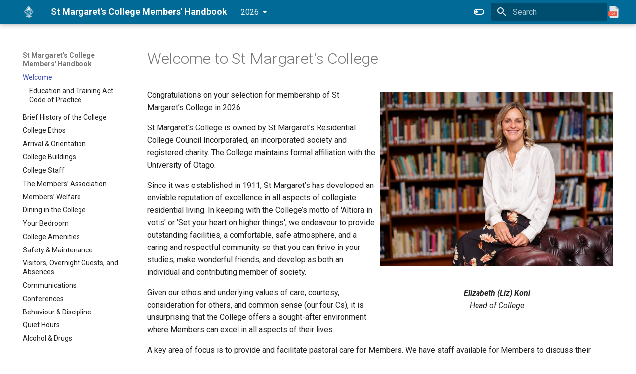

--- FILE ---
content_type: text/html; charset=utf-8
request_url: https://handbook.stmargarets.college/
body_size: -80
content:
<!DOCTYPE html>
<html>
<head>
  <meta charset="utf-8">
  <title>Redirecting</title>
  <noscript>
    <meta http-equiv="refresh" content="1; url=latest/" />
  </noscript>
  <script>
    window.location.replace(
      "latest/" + window.location.search + window.location.hash
    );
  </script>
</head>
<body>
  Redirecting to <a href="latest/">latest/</a>...
</body>
</html>


--- FILE ---
content_type: text/html; charset=utf-8
request_url: https://handbook.stmargarets.college/latest/
body_size: 7616
content:

<!DOCTYPE html>

<html class="no-js" lang="en">
<head>
<meta charset="utf-8"/>
<meta content="width=device-width,initial-scale=1" name="viewport"/>
<link href="https://handbook.stmargarets.college/2026/" rel="canonical"/>
<link href="history/" rel="next"/>
<link href="images/favicon.png" rel="icon"/>
<meta content="mkdocs-1.6.1, mkdocs-material-9.5.34" name="generator"/>
<title>St Margaret's College Members' Handbook</title>
<link href="assets/stylesheets/main.35f28582.min.css" rel="stylesheet"/>
<link href="assets/stylesheets/palette.06af60db.min.css" rel="stylesheet"/>
<link crossorigin="" href="https://fonts.gstatic.com" rel="preconnect"/>
<link href="https://fonts.googleapis.com/css?family=Roboto:300,300i,400,400i,700,700i%7CRoboto+Mono:400,400i,700,700i&amp;display=fallback" rel="stylesheet"/>
<style>:root{--md-text-font:"Roboto";--md-code-font:"Roboto Mono"}</style>
<link href="css/extra.css" rel="stylesheet"/>
<script>__md_scope=new URL(".",location),__md_hash=e=>[...e].reduce(((e,_)=>(e<<5)-e+_.charCodeAt(0)),0),__md_get=(e,_=localStorage,t=__md_scope)=>JSON.parse(_.getItem(t.pathname+"."+e)),__md_set=(e,_,t=localStorage,a=__md_scope)=>{try{t.setItem(a.pathname+"."+e,JSON.stringify(_))}catch(e){}}</script>
<script id="__analytics">function __md_analytics(){function e(){dataLayer.push(arguments)}window.dataLayer=window.dataLayer||[],e("js",new Date),e("config","UA-31212673-6"),document.addEventListener("DOMContentLoaded",(function(){document.forms.search&&document.forms.search.query.addEventListener("blur",(function(){this.value&&e("event","search",{search_term:this.value})}));document$.subscribe((function(){var t=document.forms.feedback;if(void 0!==t)for(var a of t.querySelectorAll("[type=submit]"))a.addEventListener("click",(function(a){a.preventDefault();var n=document.location.pathname,d=this.getAttribute("data-md-value");e("event","feedback",{page:n,data:d}),t.firstElementChild.disabled=!0;var r=t.querySelector(".md-feedback__note [data-md-value='"+d+"']");r&&(r.hidden=!1)})),t.hidden=!1})),location$.subscribe((function(t){e("config","UA-31212673-6",{page_path:t.pathname})}))}));var t=document.createElement("script");t.async=!0,t.src="https://www.googletagmanager.com/gtag/js?id=UA-31212673-6",document.getElementById("__analytics").insertAdjacentElement("afterEnd",t)}</script>
<script>"undefined"!=typeof __md_analytics&&__md_analytics()</script>
</head>
<body data-md-color-accent="indigo" data-md-color-primary="indigo" data-md-color-scheme="margs" dir="ltr">
<input autocomplete="off" class="md-toggle" data-md-toggle="drawer" id="__drawer" type="checkbox"/>
<input autocomplete="off" class="md-toggle" data-md-toggle="search" id="__search" type="checkbox"/>
<label class="md-overlay" for="__drawer"></label>
<div data-md-component="skip">
<a class="md-skip" href="#welcome-to-st-margarets-college">
          Skip to content
        </a>
</div>
<div data-md-component="announce">
</div>
<div data-md-color-scheme="default" data-md-component="outdated" hidden="">
<aside class="md-banner md-banner--warning">
<div class="md-banner__inner md-grid md-typeset">
              
  You're not viewing the latest version.
  <a href="../.">
<strong>Click here to go to latest.</strong>
</a>
</div>
<script>var el=document.querySelector("[data-md-component=outdated]"),outdated=__md_get("__outdated",sessionStorage);!0===outdated&&el&&(el.hidden=!1)</script>
</aside>
</div>
<header class="md-header md-header--shadow" data-md-component="header">
<nav aria-label="Header" class="md-header__inner md-grid">
<a aria-label="St Margaret's College Members' Handbook" class="md-header__button md-logo" data-md-component="logo" href="." title="St Margaret's College Members' Handbook">
<img alt="logo" src="images/logo_crest.png"/>
</a>
<label class="md-header__button md-icon" for="__drawer">
<svg viewbox="0 0 24 24" xmlns="http://www.w3.org/2000/svg"><path d="M3 6h18v2H3zm0 5h18v2H3zm0 5h18v2H3z"></path></svg>
</label>
<div class="md-header__title" data-md-component="header-title">
<div class="md-header__ellipsis">
<div class="md-header__topic">
<span class="md-ellipsis">
            St Margaret's College Members' Handbook
          </span>
</div>
<div class="md-header__topic" data-md-component="header-topic">
<span class="md-ellipsis">
            
              Welcome
            
          </span>
</div>
</div>
</div>
<form class="md-header__option" data-md-component="palette">
<input aria-label="Switch to dark mode" class="md-option" data-md-color-accent="indigo" data-md-color-media="(prefers-color-scheme: light)" data-md-color-primary="indigo" data-md-color-scheme="margs" id="__palette_0" name="__palette" type="radio"/>
<label class="md-header__button md-icon" for="__palette_1" hidden="" title="Switch to dark mode">
<svg viewbox="0 0 24 24" xmlns="http://www.w3.org/2000/svg"><path d="M17 6H7c-3.31 0-6 2.69-6 6s2.69 6 6 6h10c3.31 0 6-2.69 6-6s-2.69-6-6-6m0 10H7c-2.21 0-4-1.79-4-4s1.79-4 4-4h10c2.21 0 4 1.79 4 4s-1.79 4-4 4M7 9c-1.66 0-3 1.34-3 3s1.34 3 3 3 3-1.34 3-3-1.34-3-3-3"></path></svg>
</label>
<input aria-label="Switch to light mode" class="md-option" data-md-color-accent="blue" data-md-color-media="(prefers-color-scheme: dark)" data-md-color-primary="blue-grey" data-md-color-scheme="slate" id="__palette_1" name="__palette" type="radio"/>
<label class="md-header__button md-icon" for="__palette_0" hidden="" title="Switch to light mode">
<svg viewbox="0 0 24 24" xmlns="http://www.w3.org/2000/svg"><path d="M17 7H7a5 5 0 0 0-5 5 5 5 0 0 0 5 5h10a5 5 0 0 0 5-5 5 5 0 0 0-5-5m0 8a3 3 0 0 1-3-3 3 3 0 0 1 3-3 3 3 0 0 1 3 3 3 3 0 0 1-3 3"></path></svg>
</label>
</form>
<script>var palette=__md_get("__palette");if(palette&&palette.color){if("(prefers-color-scheme)"===palette.color.media){var media=matchMedia("(prefers-color-scheme: light)"),input=document.querySelector(media.matches?"[data-md-color-media='(prefers-color-scheme: light)']":"[data-md-color-media='(prefers-color-scheme: dark)']");palette.color.media=input.getAttribute("data-md-color-media"),palette.color.scheme=input.getAttribute("data-md-color-scheme"),palette.color.primary=input.getAttribute("data-md-color-primary"),palette.color.accent=input.getAttribute("data-md-color-accent")}for(var[key,value]of Object.entries(palette.color))document.body.setAttribute("data-md-color-"+key,value)}</script>
<label class="md-header__button md-icon" for="__search">
<svg viewbox="0 0 24 24" xmlns="http://www.w3.org/2000/svg"><path d="M9.5 3A6.5 6.5 0 0 1 16 9.5c0 1.61-.59 3.09-1.56 4.23l.27.27h.79l5 5-1.5 1.5-5-5v-.79l-.27-.27A6.52 6.52 0 0 1 9.5 16 6.5 6.5 0 0 1 3 9.5 6.5 6.5 0 0 1 9.5 3m0 2C7 5 5 7 5 9.5S7 14 9.5 14 14 12 14 9.5 12 5 9.5 5"></path></svg>
</label>
<div class="md-search" data-md-component="search" role="dialog">
<label class="md-search__overlay" for="__search"></label>
<div class="md-search__inner" role="search">
<form class="md-search__form" name="search">
<input aria-label="Search" autocapitalize="off" autocomplete="off" autocorrect="off" class="md-search__input" data-md-component="search-query" name="query" placeholder="Search" required="" spellcheck="false" type="text"/>
<label class="md-search__icon md-icon" for="__search">
<svg viewbox="0 0 24 24" xmlns="http://www.w3.org/2000/svg"><path d="M9.5 3A6.5 6.5 0 0 1 16 9.5c0 1.61-.59 3.09-1.56 4.23l.27.27h.79l5 5-1.5 1.5-5-5v-.79l-.27-.27A6.52 6.52 0 0 1 9.5 16 6.5 6.5 0 0 1 3 9.5 6.5 6.5 0 0 1 9.5 3m0 2C7 5 5 7 5 9.5S7 14 9.5 14 14 12 14 9.5 12 5 9.5 5"></path></svg>
<svg viewbox="0 0 24 24" xmlns="http://www.w3.org/2000/svg"><path d="M20 11v2H8l5.5 5.5-1.42 1.42L4.16 12l7.92-7.92L13.5 5.5 8 11z"></path></svg>
</label>
<nav aria-label="Search" class="md-search__options">
<button aria-label="Clear" class="md-search__icon md-icon" tabindex="-1" title="Clear" type="reset">
<svg viewbox="0 0 24 24" xmlns="http://www.w3.org/2000/svg"><path d="M19 6.41 17.59 5 12 10.59 6.41 5 5 6.41 10.59 12 5 17.59 6.41 19 12 13.41 17.59 19 19 17.59 13.41 12z"></path></svg>
</button>
</nav>
</form>
<div class="md-search__output">
<div class="md-search__scrollwrap" data-md-scrollfix="" tabindex="0">
<div class="md-search-result" data-md-component="search-result">
<div class="md-search-result__meta">
            Initializing search
          </div>
<ol class="md-search-result__list" role="presentation"></ol>
</div>
</div>
</div>
</div>
</div>
<a class="md-header-nav__button md-icon" href="./2026-Members-Handbook.pdf" title="PDF">
<svg viewbox="0 0 512 512" xmlns="http://www.w3.org/2000/svg">
<path d="M128,0c-17.6,0-32,14.4-32,32v448c0,17.6,14.4,32,32,32h320c17.6,0,32-14.4,32-32V128L352,0H128z" fill="#E2E5E7"></path>
<path d="m384 128h96l-128-128v96c0 17.6 14.4 32 32 32z" fill="#B0B7BD"></path>
<polygon fill="#CAD1D8" points="480 224 384 128 480 128"></polygon>
<path d="M416,416c0,8.8-7.2,16-16,16H48c-8.8,0-16-7.2-16-16V256c0-8.8,7.2-16,16-16h352c8.8,0,16,7.2,16,16  V416z" fill="#F15642"></path>
<g fill="#fff">
<path d="m101.74 303.15c0-4.224 3.328-8.832 8.688-8.832h29.552c16.64 0 31.616 11.136 31.616 32.48 0 20.224-14.976 31.488-31.616 31.488h-21.36v16.896c0 5.632-3.584 8.816-8.192 8.816-4.224 0-8.688-3.184-8.688-8.816v-72.032zm16.88 7.28v31.872h21.36c8.576 0 15.36-7.568 15.36-15.504 0-8.944-6.784-16.368-15.36-16.368h-21.36z"></path>
<path d="m196.66 384c-4.224 0-8.832-2.304-8.832-7.92v-72.672c0-4.592 4.608-7.936 8.832-7.936h29.296c58.464 0 57.184 88.528 1.152 88.528h-30.448zm8.064-72.912v57.312h21.232c34.544 0 36.08-57.312 0-57.312h-21.232z"></path>
<path d="m303.87 312.11v20.336h32.624c4.608 0 9.216 4.608 9.216 9.072 0 4.224-4.608 7.68-9.216 7.68h-32.624v26.864c0 4.48-3.184 7.92-7.664 7.92-5.632 0-9.072-3.44-9.072-7.92v-72.672c0-4.592 3.456-7.936 9.072-7.936h44.912c5.632 0 8.96 3.344 8.96 7.936 0 4.096-3.328 8.704-8.96 8.704h-37.248v0.016z"></path>
</g>
<path d="m400 432h-304v16h304c8.8 0 16-7.2 16-16v-16c0 8.8-7.2 16-16 16z" fill="#CAD1D8"></path>
</svg>
</a></nav>
</header>
<div class="md-container" data-md-component="container">
<main class="md-main" data-md-component="main">
<div class="md-main__inner md-grid">
<div class="md-sidebar md-sidebar--primary" data-md-component="sidebar" data-md-type="navigation">
<div class="md-sidebar__scrollwrap">
<div class="md-sidebar__inner">
<nav aria-label="Navigation" class="md-nav md-nav--primary md-nav--integrated" data-md-level="0">
<label class="md-nav__title" for="__drawer">
<a aria-label="St Margaret's College Members' Handbook" class="md-nav__button md-logo" data-md-component="logo" href="." title="St Margaret's College Members' Handbook">
<img alt="logo" src="images/logo_crest.png"/>
</a>
    St Margaret's College Members' Handbook
  </label>
<ul class="md-nav__list" data-md-scrollfix="">
<li class="md-nav__item md-nav__item--active">
<input class="md-nav__toggle md-toggle" id="__toc" type="checkbox"/>
<label class="md-nav__link md-nav__link--active" for="__toc">
<span class="md-ellipsis">
    Welcome
  </span>
<span class="md-nav__icon md-icon"></span>
</label>
<a class="md-nav__link md-nav__link--active" href=".">
<span class="md-ellipsis">
    Welcome
  </span>
</a>
<nav aria-label="Table of contents" class="md-nav md-nav--secondary">
<label class="md-nav__title" for="__toc">
<span class="md-nav__icon md-icon"></span>
      Table of contents
    </label>
<ul class="md-nav__list" data-md-component="toc" data-md-scrollfix="">
<li class="md-nav__item">
<a class="md-nav__link" href="#education-and-training-act-code-of-practice">
<span class="md-ellipsis">
      Education and Training Act Code of Practice
    </span>
</a>
</li>
</ul>
</nav>
</li>
<li class="md-nav__item">
<a class="md-nav__link" href="history/">
<span class="md-ellipsis">
    Brief History of the College
  </span>
</a>
</li>
<li class="md-nav__item">
<a class="md-nav__link" href="ethos/">
<span class="md-ellipsis">
    College Ethos
  </span>
</a>
</li>
<li class="md-nav__item">
<a class="md-nav__link" href="arrival/">
<span class="md-ellipsis">
    Arrival &amp; Orientation
  </span>
</a>
</li>
<li class="md-nav__item">
<a class="md-nav__link" href="buildings/">
<span class="md-ellipsis">
    College Buildings
  </span>
</a>
</li>
<li class="md-nav__item">
<a class="md-nav__link" href="staff/">
<span class="md-ellipsis">
    College Staff
  </span>
</a>
</li>
<li class="md-nav__item">
<a class="md-nav__link" href="members-association/">
<span class="md-ellipsis">
    The Members’ Association
  </span>
</a>
</li>
<li class="md-nav__item">
<a class="md-nav__link" href="welfare/">
<span class="md-ellipsis">
    Members’ Welfare
  </span>
</a>
</li>
<li class="md-nav__item">
<a class="md-nav__link" href="dining/">
<span class="md-ellipsis">
    Dining in the College
  </span>
</a>
</li>
<li class="md-nav__item">
<a class="md-nav__link" href="bedroom/">
<span class="md-ellipsis">
    Your Bedroom
  </span>
</a>
</li>
<li class="md-nav__item">
<a class="md-nav__link" href="amenities/">
<span class="md-ellipsis">
    College Amenities
  </span>
</a>
</li>
<li class="md-nav__item">
<a class="md-nav__link" href="safety/">
<span class="md-ellipsis">
    Safety &amp; Maintenance
  </span>
</a>
</li>
<li class="md-nav__item">
<a class="md-nav__link" href="visitors/">
<span class="md-ellipsis">
    Visitors, Overnight Guests, and Absences
  </span>
</a>
</li>
<li class="md-nav__item">
<a class="md-nav__link" href="communications/">
<span class="md-ellipsis">
    Communications
  </span>
</a>
</li>
<li class="md-nav__item">
<a class="md-nav__link" href="conferences/">
<span class="md-ellipsis">
    Conferences
  </span>
</a>
</li>
<li class="md-nav__item">
<a class="md-nav__link" href="behaviour/">
<span class="md-ellipsis">
    Behaviour &amp; Discipline
  </span>
</a>
</li>
<li class="md-nav__item">
<a class="md-nav__link" href="quiet/">
<span class="md-ellipsis">
    Quiet Hours
  </span>
</a>
</li>
<li class="md-nav__item">
<a class="md-nav__link" href="alcohol/">
<span class="md-ellipsis">
    Alcohol &amp; Drugs
  </span>
</a>
</li>
<li class="md-nav__item">
<a class="md-nav__link" href="finance/">
<span class="md-ellipsis">
    Finance
  </span>
</a>
</li>
<li class="md-nav__item">
<a class="md-nav__link" href="returning/">
<span class="md-ellipsis">
    Returning Members
  </span>
</a>
</li>
<li class="md-nav__item">
<a class="md-nav__link" href="trophies/">
<span class="md-ellipsis">
    College Trophies &amp; Prizes
  </span>
</a>
</li>
<li class="md-nav__item">
<a class="md-nav__link" href="norms/">
<span class="md-ellipsis">
    Summary of Main College Norms
  </span>
</a>
</li>
<li class="md-nav__item">
<a class="md-nav__link" href="fees/">
<span class="md-ellipsis">
    Fee Schedule &amp; Residential Dates
  </span>
</a>
</li>
<li class="md-nav__item">
<a class="md-nav__link" href="calendar/">
<span class="md-ellipsis">
    College Calendar
  </span>
</a>
</li>
<li class="md-nav__item">
<a class="md-nav__link" href="map/">
<span class="md-ellipsis">
    College Map
  </span>
</a>
</li>
<li class="md-nav__item">
<a class="md-nav__link" href="updates/">
<span class="md-ellipsis">
    Recent Updates
  </span>
</a>
</li>
</ul>
</nav>
</div>
</div>
</div>
<div class="md-content" data-md-component="content">
<article class="md-content__inner md-typeset">
<h1 id="welcome-to-st-margarets-college">Welcome to St Margaret's College</h1>
<figure class="homepage_image">
<p><img alt="Elizabeth (Liz) Koni" src="images/liz.jpg" title="Elizabeth (Liz) Koni"><br/>
</img></p>
<figcaption><strong>Elizabeth (Liz) Koni</strong><br/>Head of College</figcaption>
</figure>
<p>Congratulations on your selection for membership of St Margaret’s College in 2026.</p>
<p>St Margaret’s College is owned by St Margaret’s Residential College Council Incorporated, an incorporated society and registered charity. The College maintains formal affiliation with the University of Otago.</p>
<p>Since it was established in 1911, St Margaret’s has developed an enviable reputation of excellence in all aspects of collegiate residential living. In keeping with the College’s motto of 'Altiora in votis' or 'Set your heart on higher things', we endeavour to provide outstanding facilities, a comfortable, safe atmosphere, and a caring and respectful community so that you can thrive in your studies, make wonderful friends, and develop as both an individual and contributing member of society.</p>
<p>Given our ethos and underlying values of care, courtesy, consideration for others, and common sense (our four Cs), it is unsurprising that the College offers a sought-after environment where Members can excel in all aspects of their lives.</p>
<p>A key area of focus is to provide and facilitate pastoral care for Members. We have staff available for Members to discuss their course and career choices, assist with study skills, and support individuals personally as they navigate living away from home and transitioning to the tertiary environment. The College also has good links with University departments and can assist in liaising with them if Members experience difficulties. Where necessary, we work with various support services offered by the University, for example, Student Health.</p>
<p>As a College, we place great emphasis on community living and developing the whole person. Certainly, the physical needs of our Members receive ample attention (for example, comfortable and warm rooms, good bathrooms, study and common spaces, and great food – including cooked breakfasts every day) but we also offer many opportunities for Members to participate in a large variety of cultural, social and sporting activities. And very importantly, we provide tutorials and mentors to support Members’ academic studies and their personal development.</p>
<p>We expect all College Members to take responsibility for their own behaviour and cooperate with the guidelines so that the College will be a happy, inclusive, and supportive community for all. St Margaret's College is a place where discrimination against students on the grounds of gender, religion, ethnicity, or sexual orientation is unacceptable; as is any form of bullying, either physically, electronically, or verbally.</p>
<p>This Members’ Handbook provides important information about the College and I encourage you to read it thoroughly before you take up residence at the College. Please do not hesitate to contact the College should you have any queries.</p>
<p>We look forward to your contribution as a valuable Member of the College in 2026. You will be part of a wonderful community comprising first-year and some returning students, the latter acting as mentors for first-year Members.</p>
<p>Along with all the College staff, I warmly welcome you to St Margaret’s College.</p>
<p>Yours sincerely</p>
<p><strong>Liz Koni</strong><br/>
Head of College</p>
<h2 id="education-and-training-act-code-of-practice">Education and Training Act Code of Practice</h2>
<p>St Margaret's College provides services consistent with the Education (Pastoral Care of Tertiary and International Learners) Code of Practice. For more information, please see the <a href="https://www.education.govt.nz/our-work/strategies-policies-and-programmes/wellbeing-education/providing-wellbeing-tertiary-and-international-learners">Ministry of Education | Te Tāhuhu o te Mātauranga</a> website.</p>
<div class="admonition note">
<p class="admonition-title">Note</p>
<p>This handbook should primarily be viewed online at <a href="https://handbook.stmargarets.college">handbook.stmargarets.college</a> to ensure that you are reading the most up to date information.</p>
</div>
</article>
</div>
<script>var target=document.getElementById(location.hash.slice(1));target&&target.name&&(target.checked=target.name.startsWith("__tabbed_"))</script>
</div>
<button class="md-top md-icon" data-md-component="top" hidden="" type="button">
<svg viewbox="0 0 24 24" xmlns="http://www.w3.org/2000/svg"><path d="M13 20h-2V8l-5.5 5.5-1.42-1.42L12 4.16l7.92 7.92-1.42 1.42L13 8z"></path></svg>
  Back to top
</button>
</main>
<footer class="md-footer">
<nav aria-label="Footer" class="md-footer__inner md-grid">
<a aria-label="Next: Brief History of the College" class="md-footer__link md-footer__link--next" href="history/">
<div class="md-footer__title">
<span class="md-footer__direction">
                Next
              </span>
<div class="md-ellipsis">
                Brief History of the College
              </div>
</div>
<div class="md-footer__button md-icon">
<svg viewbox="0 0 24 24" xmlns="http://www.w3.org/2000/svg"><path d="M4 11v2h12l-5.5 5.5 1.42 1.42L19.84 12l-7.92-7.92L10.5 5.5 16 11z"></path></svg>
</div>
</a>
</nav>
<div class="md-footer-meta md-typeset">
<div class="md-footer-meta__inner md-grid">
<div class="md-copyright">
<div class="md-copyright__highlight">
      © 1997 - 2026 St Margaret's Residential College Council Incorporated
    </div>
  
  
    Made with
    <a href="https://squidfunk.github.io/mkdocs-material/" rel="noopener" target="_blank">
      Material for MkDocs
    </a>
</div>
<div class="md-social">
<a class="md-social__link" href="https://tiktok.com/@stmargaretscollege" rel="noopener" target="_blank" title="tiktok.com">
<svg viewbox="0 0 448 512" xmlns="http://www.w3.org/2000/svg"><!--! Font Awesome Free 6.6.0 by @fontawesome - https://fontawesome.com License - https://fontawesome.com/license/free (Icons: CC BY 4.0, Fonts: SIL OFL 1.1, Code: MIT License) Copyright 2024 Fonticons, Inc.--><path d="M448 209.91a210.06 210.06 0 0 1-122.77-39.25v178.72A162.55 162.55 0 1 1 185 188.31v89.89a74.62 74.62 0 1 0 52.23 71.18V0h88a121 121 0 0 0 1.86 22.17A122.18 122.18 0 0 0 381 102.39a121.43 121.43 0 0 0 67 20.14Z"></path></svg>
</a>
<a class="md-social__link" href="https://instagram.com/stmargaretscollege" rel="noopener" target="_blank" title="instagram.com">
<svg viewbox="0 0 448 512" xmlns="http://www.w3.org/2000/svg"><!--! Font Awesome Free 6.6.0 by @fontawesome - https://fontawesome.com License - https://fontawesome.com/license/free (Icons: CC BY 4.0, Fonts: SIL OFL 1.1, Code: MIT License) Copyright 2024 Fonticons, Inc.--><path d="M224.1 141c-63.6 0-114.9 51.3-114.9 114.9s51.3 114.9 114.9 114.9S339 319.5 339 255.9 287.7 141 224.1 141m0 189.6c-41.1 0-74.7-33.5-74.7-74.7s33.5-74.7 74.7-74.7 74.7 33.5 74.7 74.7-33.6 74.7-74.7 74.7m146.4-194.3c0 14.9-12 26.8-26.8 26.8-14.9 0-26.8-12-26.8-26.8s12-26.8 26.8-26.8 26.8 12 26.8 26.8m76.1 27.2c-1.7-35.9-9.9-67.7-36.2-93.9-26.2-26.2-58-34.4-93.9-36.2-37-2.1-147.9-2.1-184.9 0-35.8 1.7-67.6 9.9-93.9 36.1s-34.4 58-36.2 93.9c-2.1 37-2.1 147.9 0 184.9 1.7 35.9 9.9 67.7 36.2 93.9s58 34.4 93.9 36.2c37 2.1 147.9 2.1 184.9 0 35.9-1.7 67.7-9.9 93.9-36.2 26.2-26.2 34.4-58 36.2-93.9 2.1-37 2.1-147.8 0-184.8M398.8 388c-7.8 19.6-22.9 34.7-42.6 42.6-29.5 11.7-99.5 9-132.1 9s-102.7 2.6-132.1-9c-19.6-7.8-34.7-22.9-42.6-42.6-11.7-29.5-9-99.5-9-132.1s-2.6-102.7 9-132.1c7.8-19.6 22.9-34.7 42.6-42.6 29.5-11.7 99.5-9 132.1-9s102.7-2.6 132.1 9c19.6 7.8 34.7 22.9 42.6 42.6 11.7 29.5 9 99.5 9 132.1s2.7 102.7-9 132.1"></path></svg>
</a>
<a class="md-social__link" href="https://youtube.com/@StMargaretsCollegeDN" rel="noopener" target="_blank" title="youtube.com">
<svg viewbox="0 0 576 512" xmlns="http://www.w3.org/2000/svg"><!--! Font Awesome Free 6.6.0 by @fontawesome - https://fontawesome.com License - https://fontawesome.com/license/free (Icons: CC BY 4.0, Fonts: SIL OFL 1.1, Code: MIT License) Copyright 2024 Fonticons, Inc.--><path d="M549.655 124.083c-6.281-23.65-24.787-42.276-48.284-48.597C458.781 64 288 64 288 64S117.22 64 74.629 75.486c-23.497 6.322-42.003 24.947-48.284 48.597-11.412 42.867-11.412 132.305-11.412 132.305s0 89.438 11.412 132.305c6.281 23.65 24.787 41.5 48.284 47.821C117.22 448 288 448 288 448s170.78 0 213.371-11.486c23.497-6.321 42.003-24.171 48.284-47.821 11.412-42.867 11.412-132.305 11.412-132.305s0-89.438-11.412-132.305m-317.51 213.508V175.185l142.739 81.205z"></path></svg>
</a>
<a class="md-social__link" href="https://facebook.com/StMargaretsCollege" rel="noopener" target="_blank" title="facebook.com">
<svg viewbox="0 0 512 512" xmlns="http://www.w3.org/2000/svg"><!--! Font Awesome Free 6.6.0 by @fontawesome - https://fontawesome.com License - https://fontawesome.com/license/free (Icons: CC BY 4.0, Fonts: SIL OFL 1.1, Code: MIT License) Copyright 2024 Fonticons, Inc.--><path d="M512 256C512 114.6 397.4 0 256 0S0 114.6 0 256c0 120 82.7 220.8 194.2 248.5V334.2h-52.8V256h52.8v-33.7c0-87.1 39.4-127.5 125-127.5 16.2 0 44.2 3.2 55.7 6.4V172c-6-.6-16.5-1-29.6-1-42 0-58.2 15.9-58.2 57.2V256h83.6l-14.4 78.2H287v175.9C413.8 494.8 512 386.9 512 256"></path></svg>
</a>
</div>
</div>
</div>
</footer>
</div>
<div class="md-dialog" data-md-component="dialog">
<div class="md-dialog__inner md-typeset"></div>
</div>
<script id="__config" type="application/json">{"base": ".", "features": ["navigation.footer", "navigation.instant", "navigation.top", "navigation.tracking", "toc.follow", "toc.integrate"], "search": "assets/javascripts/workers/search.07f07601.min.js", "translations": {"clipboard.copied": "Copied to clipboard", "clipboard.copy": "Copy to clipboard", "search.result.more.one": "1 more on this page", "search.result.more.other": "# more on this page", "search.result.none": "No matching documents", "search.result.one": "1 matching document", "search.result.other": "# matching documents", "search.result.placeholder": "Type to start searching", "search.result.term.missing": "Missing", "select.version": "Select version"}, "version": {"provider": "mike"}}</script>
<script src="assets/javascripts/bundle.56dfad97.min.js"></script>
<script src="js/open_in_new_tab.js"></script>
</body>
</html>

--- FILE ---
content_type: text/css; charset=utf-8
request_url: https://handbook.stmargarets.college/latest/css/extra.css
body_size: 340
content:
[data-md-color-scheme="margs"] {
    --md-primary-fg-color:        #016a96;
    --md-primary-fg-color--light: #016a96;
    --md-primary-fg-color--dark:  #90030C;
    --md-footer-bg-color: #016a96;
  }

.red {
    color: red;
}

.green {
    color: green;
}

.homepage_image {
    float: right;
    margin: -10px 0 0 10px !important;
    max-width: 50% !important;
}

.note {
    display: none !important;
}

.phone-col-print-width {
    width: 130px;
}

@page {
    size: a4 portrait;
    margin: 25mm 10mm 25mm 10mm;
    counter-increment: page;
    font-family: "Helvetica Neue",Helvetica,Arial,sans-serif;
    font-size: 11px;
    white-space: pre;
    color: grey;
    @top-left {
        content: '2025 St Margaret\'s College Members\' Handbook';
        font-size: 10px;
        text-transform: uppercase;
    }
    @top-right {
        content: string(chapter);
        font-size: 10px;
        text-transform: uppercase;
    }
    @bottom-center {
        font-size: 8pt;
        content: '~ 'counter(page)' ~' !important;
    }
    @bottom-right {
        content: ' ' !important;
    }
}

@page: first {
    @top-left {
        content: ' ' !important;
    }
    @bottom-center {
        content: ' ' !important;
    }
}

@page:nth(2) {
    counter-reset: page !important;
}


@page back_cover {
    background-color: #fff !important;

    @top-left {
        content: '' !important;
    }
  
    @bottom-left {
      content: '' !important;
    }
  
    @bottom-center {
        content: '' !important;
    }
    
    @bottom-right {
      content: '' !important;
    }

}

@media print {
    /* Adjusts positioning of admonition icon */
    /*.md-typeset :is(.admonition-title,summary):before {
      top: 0.6rem !important;
      left: 0.6rem !important;
    }*/

    .admonition-title:before {
        top: 35% !important;
        left: 0.6rem;
    }

    h1, h2 {
        border-color: #016a96 !important;
    }

    h2, h3 {
        padding-left: 0.7rem;
    }

    h4 {
        padding-left: 0.5rem !important;
    }

    .note {
        display: block !important;
    }
   
    .phone-col-print-width {
        width: 12px !important
    }

    body {
        font-family: "Helvetica Neue",Helvetica,Arial,sans-serif !important;
    }

   article table, ul, ol {
        /*page-break-before: auto !important;*/
        break-inside: avoid !important;
    }

    /*Image and table column width overrides*/

    .crest-print-width {
        max-width: 6rem !important;
    }

    .health-image-print-width {
        max-width: 53% !important;
    }

    .map-print-width {
        width: 85% !important;
        display: block;
        margin-left: auto;
        margin-right: auto;
    }

  }

--- FILE ---
content_type: application/xml
request_url: https://handbook.stmargarets.college/latest/sitemap.xml
body_size: -148
content:
<?xml version="1.0" encoding="UTF-8"?>
<urlset xmlns="http://www.sitemaps.org/schemas/sitemap/0.9">
    <url>
         <loc>https://handbook.stmargarets.college/2026/</loc>
         <lastmod>2025-12-14</lastmod>
    </url>
    <url>
         <loc>https://handbook.stmargarets.college/2026/alcohol/</loc>
         <lastmod>2025-12-14</lastmod>
    </url>
    <url>
         <loc>https://handbook.stmargarets.college/2026/amenities/</loc>
         <lastmod>2025-12-14</lastmod>
    </url>
    <url>
         <loc>https://handbook.stmargarets.college/2026/arrival/</loc>
         <lastmod>2025-12-14</lastmod>
    </url>
    <url>
         <loc>https://handbook.stmargarets.college/2026/bedroom/</loc>
         <lastmod>2025-12-14</lastmod>
    </url>
    <url>
         <loc>https://handbook.stmargarets.college/2026/behaviour/</loc>
         <lastmod>2025-12-14</lastmod>
    </url>
    <url>
         <loc>https://handbook.stmargarets.college/2026/buildings/</loc>
         <lastmod>2025-12-14</lastmod>
    </url>
    <url>
         <loc>https://handbook.stmargarets.college/2026/calendar/</loc>
         <lastmod>2025-12-14</lastmod>
    </url>
    <url>
         <loc>https://handbook.stmargarets.college/2026/communications/</loc>
         <lastmod>2025-12-14</lastmod>
    </url>
    <url>
         <loc>https://handbook.stmargarets.college/2026/conferences/</loc>
         <lastmod>2025-12-14</lastmod>
    </url>
    <url>
         <loc>https://handbook.stmargarets.college/2026/dining/</loc>
         <lastmod>2025-12-14</lastmod>
    </url>
    <url>
         <loc>https://handbook.stmargarets.college/2026/ethos/</loc>
         <lastmod>2025-12-14</lastmod>
    </url>
    <url>
         <loc>https://handbook.stmargarets.college/2026/fees/</loc>
         <lastmod>2025-12-14</lastmod>
    </url>
    <url>
         <loc>https://handbook.stmargarets.college/2026/finance/</loc>
         <lastmod>2025-12-14</lastmod>
    </url>
    <url>
         <loc>https://handbook.stmargarets.college/2026/history/</loc>
         <lastmod>2025-12-14</lastmod>
    </url>
    <url>
         <loc>https://handbook.stmargarets.college/2026/map/</loc>
         <lastmod>2025-12-14</lastmod>
    </url>
    <url>
         <loc>https://handbook.stmargarets.college/2026/members-association/</loc>
         <lastmod>2025-12-14</lastmod>
    </url>
    <url>
         <loc>https://handbook.stmargarets.college/2026/norms/</loc>
         <lastmod>2025-12-14</lastmod>
    </url>
    <url>
         <loc>https://handbook.stmargarets.college/2026/quiet/</loc>
         <lastmod>2025-12-14</lastmod>
    </url>
    <url>
         <loc>https://handbook.stmargarets.college/2026/returning/</loc>
         <lastmod>2025-12-14</lastmod>
    </url>
    <url>
         <loc>https://handbook.stmargarets.college/2026/safety/</loc>
         <lastmod>2025-12-14</lastmod>
    </url>
    <url>
         <loc>https://handbook.stmargarets.college/2026/staff/</loc>
         <lastmod>2025-12-14</lastmod>
    </url>
    <url>
         <loc>https://handbook.stmargarets.college/2026/trophies/</loc>
         <lastmod>2025-12-14</lastmod>
    </url>
    <url>
         <loc>https://handbook.stmargarets.college/2026/updates/</loc>
         <lastmod>2025-12-14</lastmod>
    </url>
    <url>
         <loc>https://handbook.stmargarets.college/2026/visitors/</loc>
         <lastmod>2025-12-14</lastmod>
    </url>
    <url>
         <loc>https://handbook.stmargarets.college/2026/welfare/</loc>
         <lastmod>2025-12-14</lastmod>
    </url>
</urlset>